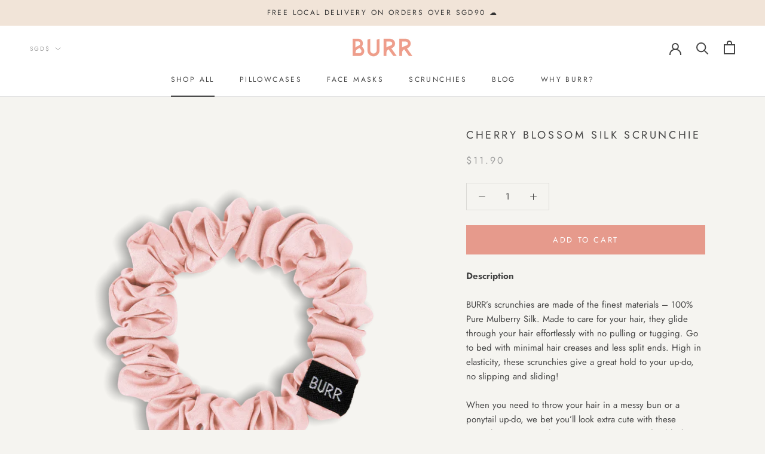

--- FILE ---
content_type: text/javascript
request_url: https://burrsilk.com/cdn/shop/t/2/assets/custom.js?v=9674164203342946671622527988
body_size: -554
content:
$(document).ready(function(){$("#Yes").click(function(){document.getElementById("embroidery-text").value="",document.getElementById("embroidery-text").parentElement.removeAttribute("style"),document.getElementById("embroidery-text").disabled=!1,document.getElementById("embroidery-text-2").value="",document.getElementById("embroidery-text-2").parentElement.removeAttribute("style"),document.getElementById("embroidery-text-2").disabled=!1}),$("#No").click(function(){document.getElementById("embroidery-text").value="",document.getElementById("embroidery-text").parentElement.style.display="none",document.getElementById("embroidery-text").disabled=!0,document.getElementById("embroidery-text-2").value="",document.getElementById("embroidery-text-2").parentElement.style.display="none",document.getElementById("embroidery-text-2").disabled=!0})});
//# sourceMappingURL=/cdn/shop/t/2/assets/custom.js.map?v=9674164203342946671622527988
